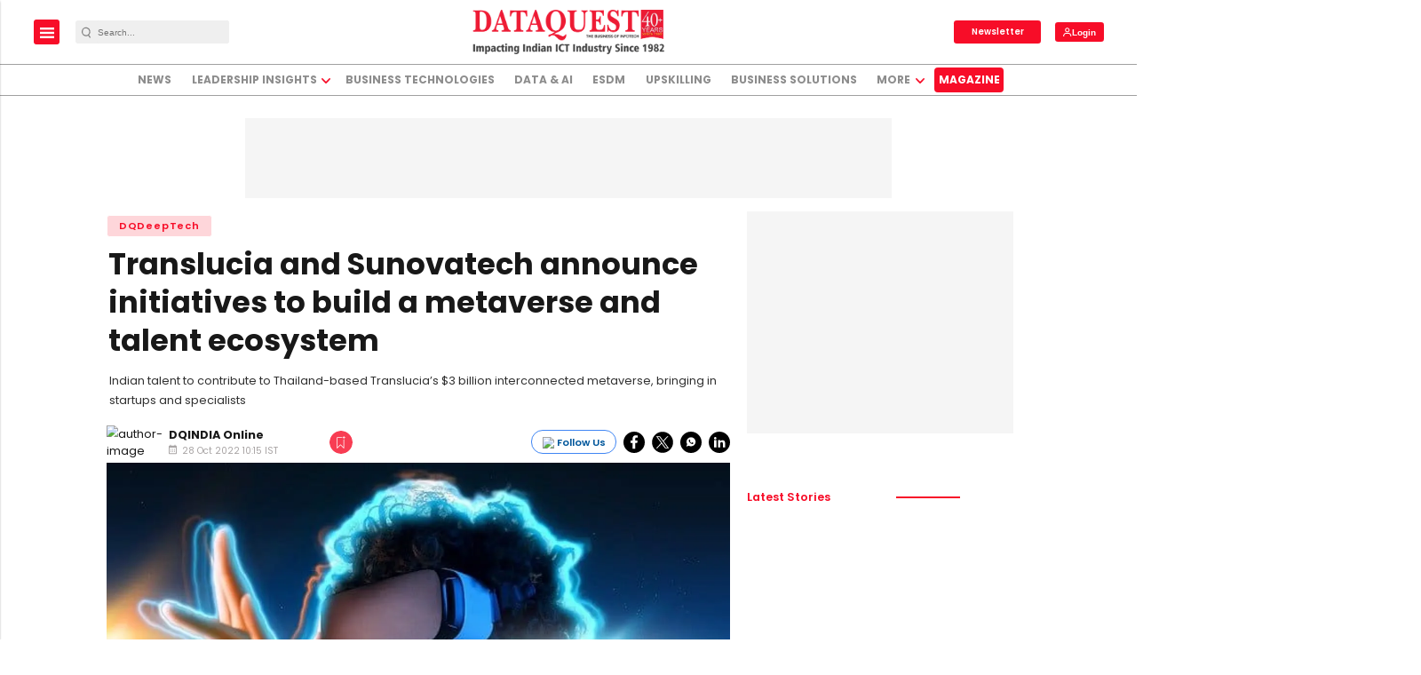

--- FILE ---
content_type: text/html; charset=utf-8
request_url: https://www.google.com/recaptcha/api2/aframe
body_size: -85
content:
<!DOCTYPE HTML><html><head><meta http-equiv="content-type" content="text/html; charset=UTF-8"></head><body><script nonce="3z7h-W2kHk11ECNhP_CJnA">/** Anti-fraud and anti-abuse applications only. See google.com/recaptcha */ try{var clients={'sodar':'https://pagead2.googlesyndication.com/pagead/sodar?'};window.addEventListener("message",function(a){try{if(a.source===window.parent){var b=JSON.parse(a.data);var c=clients[b['id']];if(c){var d=document.createElement('img');d.src=c+b['params']+'&rc='+(localStorage.getItem("rc::a")?sessionStorage.getItem("rc::b"):"");window.document.body.appendChild(d);sessionStorage.setItem("rc::e",parseInt(sessionStorage.getItem("rc::e")||0)+1);localStorage.setItem("rc::h",'1769625323693');}}}catch(b){}});window.parent.postMessage("_grecaptcha_ready", "*");}catch(b){}</script></body></html>